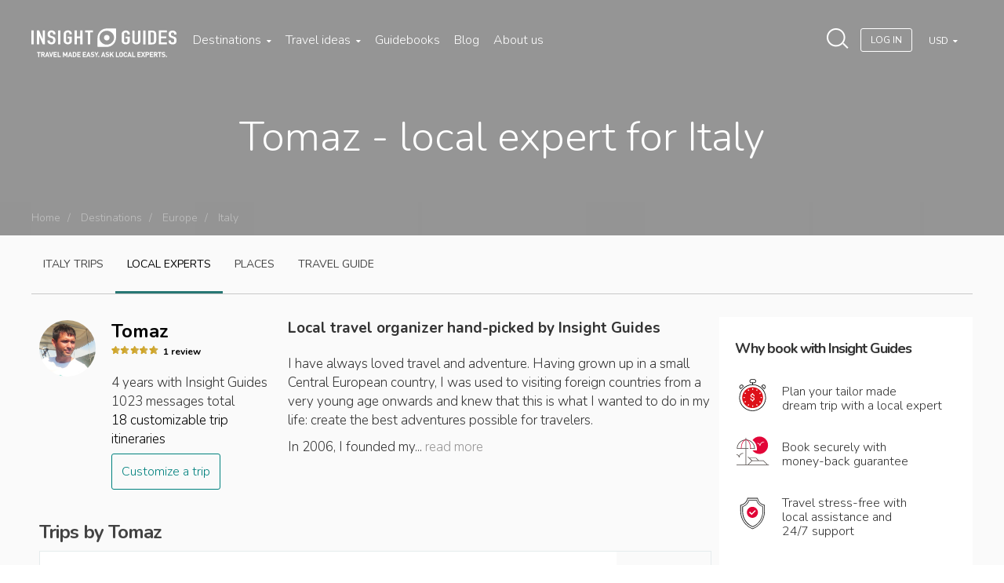

--- FILE ---
content_type: image/svg+xml
request_url: https://d2yqlw8h1eas3i.cloudfront.net/images/blocks/fixxLabeledDropdown/fixx-labeled-dropdown__arrow.svg
body_size: 598
content:
<svg xmlns="http://www.w3.org/2000/svg" width="15" height="9.156" viewBox="0 0 15 9.156">
  <metadata><?xpacket begin="﻿" id="W5M0MpCehiHzreSzNTczkc9d"?>
<x:xmpmeta xmlns:x="adobe:ns:meta/" x:xmptk="Adobe XMP Core 5.6-c138 79.159824, 2016/09/14-01:09:01        ">
   <rdf:RDF xmlns:rdf="http://www.w3.org/1999/02/22-rdf-syntax-ns#">
      <rdf:Description rdf:about=""/>
   </rdf:RDF>
</x:xmpmeta>
        
<?xpacket end="w"?></metadata>
<defs>
    <style>
      .cls-1 {
        fill: none;
        stroke: #959595;
        stroke-width: 1px;
        fill-rule: evenodd;
      }
    </style>
  </defs>
  <path class="cls-1" d="M965.008,471.54l-7,7.457-7-7.457" transform="translate(-950.5 -470.344)"/>
</svg>
